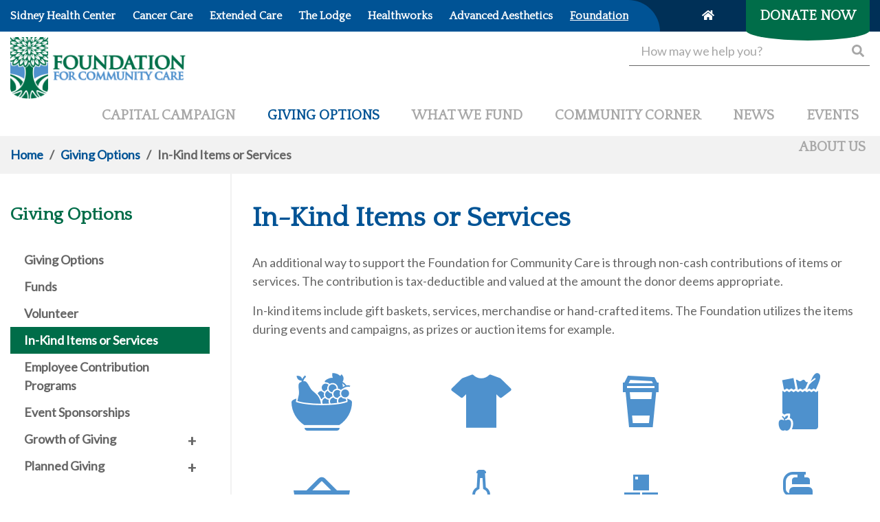

--- FILE ---
content_type: text/html; charset=utf-8
request_url: https://www.foundationforcommunitycare.org/Giving-Options/In-Kind-Items-or-Services
body_size: 7260
content:

<!DOCTYPE html>
<html lang="en">
<head>
 <meta charset="utf-8" />
 <meta name="viewport" content="width=device-width, initial-scale=1, shrink-to-fit=no">
 <meta name="author" content="SHC: Foundation" />
 
 
 <meta name="description" />
 <meta property="og:url" content="https://www.foundationforcommunitycare.org/Giving-Options/In-Kind-Items-or-Services" />
 <meta property="og:type" content="website" />
 <meta property="og:title" content="In-Kind Items or Services" />
 <meta property="og:description" content="The Foundation for Community Care offers those who care about our community a way to keep their charitable dollars close to home for an important cause! We invite you to join our family of supporters. " />
 <meta property="og:image" content="https://dawaplatform.blob.core.windows.net/shc-fcc-resources/Logo.png" />


 <title>In-Kind Items or Services</title>

 <script src="/bundles/modernizr?v=inCVuEFe6J4Q07A0AcRsbJic_UE5MwpRMNGcOtk94TE1"></script>


 <link href="/Content/css?v=znwj1VjIHU8Nks7qbiLIHMKw-bNukouja1PvExjliFs1" rel="stylesheet"/>


 <script src="/bundles/fa?v=phqjsATq2rK0WnCh_eO5qi7WGMIPSc4hP-T2Y9H3Ors1"></script>

 <link rel="stylesheet" href="/Content/fcc.css?v=21669" />
 <script src="/bundles/jquery?v=2u0aRenDpYxArEyILB59ETSCA2cfQkSMlxb6jbMBqf81"></script>

 


 <link rel="apple-touch-icon" sizes="180x180" href="https://dawaplatform.blob.core.windows.net/shc-fcc-resources/apple-touch-icon.png">
 <link rel="icon" type="image/png" sizes="32x32" href="https://dawaplatform.blob.core.windows.net/shc-fcc-resources/favicon-32x32.png">
 <link rel="icon" type="image/png" sizes="16x16" href="https://dawaplatform.blob.core.windows.net/shc-fcc-resources/favicon-16x16.png">
 <link rel="manifest" href="/Content/manifest-fcc.json">
 <link rel="mask-icon" href="https://dawaplatform.blob.core.windows.net/shc-fcc-resources/safari-pinned-tab.svg" color="#5bbad5">
 <link rel="shortcut icon" href="https://dawaplatform.blob.core.windows.net/shc-fcc-resources/favicon.ico">
 <meta name="msapplication-config" content="https://dawaplatform.blob.core.windows.net/shc-fcc-resources/browserconfig.xml">
 <meta name="theme-color" content="#ffffff">

</head>
<body>



 <input type="hidden" id="analytics-tag" value="UA-19532215-49" />
 <script type="text/javascript" src="/Scripts/analytics.js"></script>
 <!-- Google tag (gtag.js) -->
 <script async src="https://www.googletagmanager.com/gtag/js?id=G-CNZ0G70RWD"></script>
 <script>
  window.dataLayer = window.dataLayer || [];
 function gtag() { dataLayer.push(arguments); }
 gtag('js', new Date());

 gtag('config', 'G-CNZ0G70RWD');
 </script>

 

 <header role="banner">

<div class="primary-header d-print-none">
 <div class="offset-navigation-row d-none d-lg-block">
  <div class="container-hybrid">
   <div class="d-none d-md-block">
    <div class="row align-items-center">
     <div class="primary-nav col-lg-3 col-xl-9">
      <div class="d-lg-none d-xl-block">
       <div class="xlsize">
        <div class="nav-item">
         <a class="nav-link" href="https://sidneyhealth.org/" target="_blank">
          <div class="clickarea">
           Sidney Health Center
          </div>
         </a>
        </div>
        <div class="nav-item">
         <a class="nav-link" href="https://sidneyhealth.org/Cancer-Care" target="_blank">
          <div class="clickarea">
           Cancer Care
          </div>
         </a>
        </div>
        <div class="nav-item">
         <a class="nav-link" href="https://sidneyhealth.org/Extended-Care" target="_blank">
          <div class="clickarea">
           Extended Care
          </div>
         </a>
        </div>
        <div class="nav-item">
         <a class="nav-link" href="https://lodgeatlonetree.org/" target="_blank">
          <div class="clickarea">
           The Lodge
          </div>
         </a>
        </div>
        <div class="nav-item">
         <a class="nav-link" href="https://sidneyhealthworks.org/" target="_blank">
          <div class="clickarea">
           Healthworks
          </div>
         </a>
        </div>
        <div class="nav-item">
         <a class="nav-link" href="https://shcadvancedaesthetics.org/" target="_blank">
          <div class="clickarea">
           Advanced Aesthetics
          </div>
         </a>
        </div>
        <div class="nav-item active">
         <a class="nav-link" href="/">
          <div class="clickarea">
           Foundation
          </div>
         </a>
        </div>
       </div>
       <div class="nav-spacer"><div class="circle"></div></div>
      </div>
      <div class="d-lg-block d-xl-none">
       <div class="menu">
        <span>Our Affiliates</span>&nbsp;&nbsp;&nbsp;
        <a class="link-off color-white" data-toggle="toggle" href="#affiliate-menu" role="button" aria-expanded="false" aria-controls="affiliate-menu"><i class="fas fa-bars"></i></a>
       </div>
       <div class="nav-spacer"><div class="circle"></div></div>
       <div id="affiliate-menu" class="affiliate-nav">
        <div class="nav-item">
         <a class="nav-link" href="https://sidneyhealth.org/" target="_blank">
          <div class="clickarea">
           Sidney Health Center
          </div>
         </a>
        </div>
        <div class="nav-item">
         <a class="nav-link" href="https://sidneyhealth.org/Cancer-Care" target="_blank">
          <div class="clickarea">
           Cancer Care
          </div>
         </a>
        </div>
        <div class="nav-item">
         <a class="nav-link" href="https://sidneyhealth.org/Extended-Care" target="_blank">
          <div class="clickarea">
           Extended Care
          </div>
         </a>
        </div>
        <div class="nav-item">
         <a class="nav-link" href="https://lodgeatlonetree.org/" target="_blank">
          <div class="clickarea">
           The Lodge
          </div>
         </a>
        </div>
        <div class="nav-item">
         <a class="nav-link" href="https://sidneyhealthworks.org/" target="_blank">
          <div class="clickarea">
           Healthworks
          </div>
         </a>
        </div>
        <div class="nav-item">
         <a class="nav-link" href="https://shcadvancedaesthetics.org/" target="_blank">
          <div class="clickarea">
           Advanced Aesthetics
          </div>
         </a>
        </div>
        <div class="nav-item active">
         <a class="nav-link" href="/">
          <div class="clickarea">
           Foundation
          </div>
         </a>
        </div>
        <div class="nav-item">
         <a class="link-off color-white" data-toggle="toggle" href="#affiliate-menu" role="button" aria-expanded="false" aria-controls="affiliate-menu">
          <div class="clickarea">
           <i class="fas fa-times"></i>
          </div>
         </a>
        </div>
        <div class="nav-spacer"><div class="circle"></div></div>
        <script>
         $("[data-toggle='toggle']").click(function (event) {
          event.preventDefault();
          var selector = $(this).attr("href");
          $(selector).toggleClass('in');
         });
        </script>
       </div>
      </div>
     </div>
     <div class="offset-nav col-lg-3 offset-lg-6 col-xl-3 offset-xl-0">
      &nbsp;&nbsp;&nbsp;&nbsp;&nbsp;
      <div class="nav-item d-none d-md-inline">
       <a class="nav-link" href="/">
        <div class="clickarea">
         <i class="fas fa-home"></i>
        </div>
       </a>
      </div>
      <div class="nav-item d-none d-md-inline">
       <div class="donate-btn">
        <div class="bottom-curve">&nbsp;</div>
        <a class="nav-link" href="/Giving-Options/Funds">
         <div class="clickarea">
          DONATE NOW
         </div>
        </a>
       </div>
      </div>
     </div>
    </div>
   </div>
  </div>
 </div>

 <div class="navigation-row d-none d-lg-block">
  <div class="container-hybrid">
   <div class="d-none d-md-block">
    <div class="row">
     <div class="col-4">
      <a class="link-off" href="/">
       <picture>
        <source class="img-fluid" srcset="https://dawaplatform.blob.core.windows.net/shc-fcc-resources/Logo@2x.png 2x" />
        <img class="img-fluid" style="max-height: 90px;" src="https://dawaplatform.blob.core.windows.net/shc-fcc-resources/Logo.png" alt="Foundation For Community Care" />
       </picture>
      </a>
     </div>
     <div class="col-8">
      <div class="search text-right">
<form action="/search/" data-ajax="true" data-ajax-mode="replace" data-ajax-update="#search-results-container" id="form0" method="post">        <div class="searchbox">
         <input type="text" name="text" placeholder="How may we help you?" />
         <button type="submit">
          <i class="fas fa-search"></i>
         </button>
        </div>
</form>       <div id="search-results-container"></div>
      </div>
     </div>
     <div class="col-12">
      <div class="primary-nav">
         <div class="nav-item d-none d-md-inline-block">
          <a class="nav-link" href="https://foundationfcc.my.canva.site/capital-campaign/"  target=&#39;_blank&#39; >
           <div class="clickarea">
            Capital Campaign
           </div>
          </a>
         </div>
         <div class="nav-item d-none d-md-inline-block active">
          <a class="nav-link" href="/Giving-Options" >
           <div class="clickarea">
            Giving Options
           </div>
          </a>
         </div>
         <div class="nav-item d-none d-md-inline-block">
          <a class="nav-link" href="/What-We-Fund" >
           <div class="clickarea">
            What We Fund
           </div>
          </a>
         </div>
         <div class="nav-item d-none d-md-inline-block">
          <a class="nav-link" href="https://mailchi.mp/foundationforcommunitycare/update"  target=&#39;_blank&#39; >
           <div class="clickarea">
            Community Corner
           </div>
          </a>
         </div>
         <div class="nav-item d-none d-md-inline-block">
          <a class="nav-link" href="/News" >
           <div class="clickarea">
            News
           </div>
          </a>
         </div>
         <div class="nav-item d-none d-md-inline-block">
          <a class="nav-link" href="/Events" >
           <div class="clickarea">
            Events
           </div>
          </a>
         </div>
         <div class="nav-item d-none d-md-inline-block">
          <a class="nav-link" href="/About-Us" >
           <div class="clickarea">
            About us
           </div>
          </a>
         </div>
      </div>
     </div>
    </div>
   </div>
  </div>
 </div>

 <div class="mobile-navigation-row d-block d-lg-none">
  <div class="row no-gutters">
   <div class="col-6">
    <div class="logo">
     <a class="link-off" href="/">
      <picture>
       <source class="img-fluid" srcset="https://dawaplatform.blob.core.windows.net/shc-fcc-resources/Logo@2x.png 2x" />
       <img class="img-fluid" src="https://dawaplatform.blob.core.windows.net/shc-fcc-resources/Logo.png" alt="Foundation For Community Care" />
      </picture>
     </a>
    </div>
   </div>
   <div class="col-6">
    <div class="icons text-right">
     <a class="link-off" href="/Giving-Options/Funds"><i class="fas fa-hand-holding-usd"></i></a>
     &nbsp;&nbsp;&nbsp;&nbsp;&nbsp;&nbsp;
     <a class="link-off" data-toggle="collapse" href="#mobile-menu" role="button" aria-expanded="false" aria-controls="mobile-menu"><i class="fas fa-bars"></i></a>
    </div>
   </div>
  </div>

  <div id="mobile-menu" class="menu collapse">
   <div class="mobile-nav">
    <div class="search text-right">
<form action="/search/" data-ajax="true" data-ajax-mode="replace" data-ajax-update="#search2-results-container" id="form1" method="post">      <div class="searchbox">
       <input type="text" name="text" placeholder="How may we help you?" />
       <button type="submit">
        <i class="fas fa-search"></i>
       </button>
      </div>
</form>     <div id="search2-results-container"></div>
    </div>

    <div class="nav-item mobile-primary">
     <a class="nav-link" href="/">
      <div class="clickarea">
       Home
      </div>
     </a>
    </div>

      <div class="nav-item mobile-primary">
       <a class="nav-link" href="https://foundationfcc.my.canva.site/capital-campaign/"  target=&#39;_blank&#39; >
        <div class="clickarea">
         Capital Campaign
        </div>
       </a>
      </div>
      <div class="nav-item mobile-primary active">
       <a class="nav-link" href="/Giving-Options" >
        <div class="clickarea">
         Giving Options
        </div>
       </a>
      </div>
      <div class="nav-item mobile-primary">
       <a class="nav-link" href="/What-We-Fund" >
        <div class="clickarea">
         What We Fund
        </div>
       </a>
      </div>
      <div class="nav-item mobile-primary">
       <a class="nav-link" href="https://mailchi.mp/foundationforcommunitycare/update"  target=&#39;_blank&#39; >
        <div class="clickarea">
         Community Corner
        </div>
       </a>
      </div>
      <div class="nav-item mobile-primary">
       <a class="nav-link" href="/News" >
        <div class="clickarea">
         News
        </div>
       </a>
      </div>
      <div class="nav-item mobile-primary">
       <a class="nav-link" href="/Events" >
        <div class="clickarea">
         Events
        </div>
       </a>
      </div>
      <div class="nav-item mobile-primary">
       <a class="nav-link" href="/About-Us" >
        <div class="clickarea">
         About us
        </div>
       </a>
      </div>
     <div class="nav-item mobile-donate">
      <a class="nav-link" href="/Giving-Options/Funds">
       <div class="clickarea">
        Donate Now
       </div>
      </a>
     </div>
     <div class="nav-item mobile-offset">
      <a class="nav-link" href="https://sidneyhealth.org/">
       <div class="clickarea">
        Sidney Health Center
       </div>
      </a>
     </div>
     <div class="nav-item mobile-offset">
      <a class="nav-link" href="https://sidneyhealth.org/Cancer-Care">
       <div class="clickarea">
        Cancer Care
       </div>
      </a>
     </div>
     <div class="nav-item mobile-offset">
      <a class="nav-link" href="https://sidneyhealth.org/Extended-Care">
       <div class="clickarea">
        Extended Care
       </div>
      </a>
     </div>
     <div class="nav-item mobile-offset">
      <a class="nav-link" href="https://lodgeatlonetree.org/">
       <div class="clickarea">
        The Lodge
       </div>
      </a>
     </div>
     <div class="nav-item mobile-offset">
      <a class="nav-link" href="https://sidneyhealthworks.org/">
       <div class="clickarea">
        Healthworks
       </div>
      </a>
     </div>
     <div class="nav-item mobile-offset">
      <a class="nav-link" href="https://shcadvancedaesthetics.org/">
       <div class="clickarea">
        Advanced Aesthetics
       </div>
      </a>
     </div>
     <div class="nav-item mobile-offset">
      <a class="nav-link" href="/">
       <div class="clickarea">
        Foundation
       </div>
      </a>
     </div>
   </div>
   <br />
  </div>
 </div>
</div>
 </header>

 <main role="main">
  

<div class="interior-container">
 <div class="breadcrumb-row d-print-none">
  <div class="container-hybrid">
   <div class="row align-items-center">
    <div class="col-12">
     
 <a class="link" href="/">Home</a>
 &nbsp;&nbsp;/&nbsp;&nbsp;
 <a class="link" href="/Giving-Options">Giving Options</a>
 &nbsp;&nbsp;/&nbsp;&nbsp;
 <span class="current">In-Kind Items or Services</span>

    </div>
   </div>
  </div>
 </div>

 <div class="page-content">
  <div class="content-row">
   <div class="container-hybrid">
    <div class="row">
     <div class="col-12 col-md-3 d-print-none">
      <div class="snav">
       
<div class="title d-none d-md-block">
 Giving Options
</div>
<div class="mobile-title d-block d-md-none">
 <a class="link-off" data-toggle="collapse" href="#mobile-snav" role="button" aria-expanded="false" aria-controls="mobile-snav">
  <div style="width: 100%;">
   Giving Options <span class="badge float-right"><i class="fas fa-bars"></i></span>
  </div>
 </a>
</div>
<br class="d-none d-md-block" />
<div id="mobile-snav" class="menu-items d-md-block collapse">
   <div class="nav-item cat-item">
    <a href="/Giving-Options/Giving-Options" >
     <div class="clickarea">
      Giving Options
     </div>
    </a>
   </div>
   <div class="nav-item cat-item">
    <a href="/Giving-Options/Funds" >
     <div class="clickarea">
      Funds
     </div>
    </a>
   </div>
   <div class="nav-item cat-item">
    <a href="/Giving-Options/Volunteer" >
     <div class="clickarea">
      Volunteer
     </div>
    </a>
   </div>
   <div class="nav-item cat-item active">
    <a href="/Giving-Options/In-Kind-Items-or-Services" >
     <div class="clickarea">
      In-Kind Items or Services
     </div>
    </a>
   </div>
   <div class="nav-item cat-item">
    <a href="/Giving-Options/Employee-Contribution-Programs" >
     <div class="clickarea">
      Employee Contribution Programs
     </div>
    </a>
   </div>
   <div class="nav-item cat-item">
    <a href="/Giving-Options/Event-Sponsorships" >
     <div class="clickarea">
      Event Sponsorships
     </div>
    </a>
   </div>
   <div class="nav-item cat-item has-subs">
    <a href="/Giving-Options/Growth-of-Giving" >
     <div class="clickarea">
      Growth of Giving
     </div>
    </a>
   </div>
       <div class="nav-item2 cat-item">
        <a href="/Giving-Options/Growth-of-Giving/Endowment-Fund" >
         <div class="clickarea">
          Endowment Fund
         </div>
        </a>
       </div>
       <div class="nav-item2 cat-item">
        <a href="/Giving-Options/Growth-of-Giving/Montana-Endowment-Tax-Credit" >
         <div class="clickarea">
          Montana Endowment Tax Credit
         </div>
        </a>
       </div>
       <div class="nav-item2 cat-item">
        <a href="/Giving-Options/Growth-of-Giving/Donor-Wall-of-Recognition" >
         <div class="clickarea">
          Donor Wall of Recognition
         </div>
        </a>
       </div>
       <div class="nav-item2 cat-item">
        <a href="/Giving-Options/Growth-of-Giving/Sustainer-Society" >
         <div class="clickarea">
          Sustainer Society
         </div>
        </a>
       </div>
       <div class="nav-item2 cat-item">
        <a href="/Giving-Options/Growth-of-Giving/Legacy-Society" >
         <div class="clickarea">
          Legacy Society
         </div>
        </a>
       </div>
   <div class="nav-item cat-item has-subs">
    <a href="/Giving-Options/Planned-Giving" >
     <div class="clickarea">
      Planned Giving
     </div>
    </a>
   </div>
       <div class="nav-item2 cat-item">
        <a href="/Giving-Options/Planned-Giving/Charitable-Gift-Annuity" >
         <div class="clickarea">
          Charitable Gift Annuity
         </div>
        </a>
       </div>
       <div class="nav-item2 cat-item">
        <a href="/Giving-Options/Planned-Giving/Bequest" >
         <div class="clickarea">
          Bequest
         </div>
        </a>
       </div>
       <div class="nav-item2 cat-item">
        <a href="/Giving-Options/Planned-Giving/Life-Insurance-Retirement-Assets" >
         <div class="clickarea">
          Life Insurance &amp; Retirement Assets
         </div>
        </a>
       </div>
       <div class="nav-item2 cat-item">
        <a href="/Giving-Options/Planned-Giving/Real-Estate-Life-Estate" >
         <div class="clickarea">
          Real Estate / Life Estate
         </div>
        </a>
       </div>
       <div class="nav-item2 cat-item">
        <a href="/Giving-Options/Planned-Giving/Stock-Appreciated-Assets" >
         <div class="clickarea">
          Stock &amp; Appreciated Assets
         </div>
        </a>
       </div>
       <div class="nav-item2 cat-item">
        <a href="/Giving-Options/Planned-Giving/IRA-Charitable-Rollover" >
         <div class="clickarea">
          IRA Charitable Rollover
         </div>
        </a>
       </div>
       <div class="nav-item2 cat-item">
        <a href="/Giving-Options/Planned-Giving/Other-Options" >
         <div class="clickarea">
          Other Options
         </div>
        </a>
       </div>
</div>
      </div>
     </div>
     <div class="col-12 col-md-9">
      <div class="content">
       


<div class="content-container">
 <h1 class="page-title">In-Kind Items or Services</h1>
 <div class="Description">
<p>An additional way to support the Foundation for Community Care is through non-cash contributions of items or services. The contribution is tax-deductible and valued at the amount the donor deems appropriate.</p><p>In-kind items include gift baskets, services, merchandise or hand-crafted items. The Foundation utilizes the items during events and campaigns, as prizes or auction items for example.</p><br /><div class="row"><div class="col-6 col-md-4 col-lg-3 text-center mb-5"><img src="https://dawaplatform.blob.core.windows.net/foundationforcommunitycare-image/Content%2FGiving-Options%2FIn-Kind1.png" alt="" /></div><div class="col-6 col-md-4 col-lg-3 text-center mb-5"><img src="https://dawaplatform.blob.core.windows.net/foundationforcommunitycare-image/Content%2FGiving-Options%2FIn-Kind2.png" alt="" /></div><div class="col-6 col-md-4 col-lg-3 text-center mb-5"><img src="https://dawaplatform.blob.core.windows.net/foundationforcommunitycare-image/Content%2FGiving-Options%2FIn-Kind3.png" alt="" /></div><div class="col-6 col-md-4 col-lg-3 text-center mb-5"><img src="https://dawaplatform.blob.core.windows.net/foundationforcommunitycare-image/Content%2FGiving-Options%2FIn-Kind4.png" alt="" /></div><div class="col-6 col-md-4 col-lg-3 text-center mb-5"><img src="https://dawaplatform.blob.core.windows.net/foundationforcommunitycare-image/Content%2FGiving-Options%2FIn-Kind5.png" alt="" /></div><div class="col-6 col-md-4 col-lg-3 text-center mb-5"><img src="https://dawaplatform.blob.core.windows.net/foundationforcommunitycare-image/Content%2FGiving-Options%2FIn-Kind6.png" alt="" /></div><div class="col-6 col-md-4 col-lg-3 text-center mb-5"><img src="https://dawaplatform.blob.core.windows.net/foundationforcommunitycare-image/Content%2FGiving-Options%2FIn-Kind7.png" alt="" /></div><div class="col-6 col-md-4 col-lg-3 text-center mb-5"><img src="https://dawaplatform.blob.core.windows.net/foundationforcommunitycare-image/Content%2FGiving-Options%2FIn-Kind8.png" alt="" /></div></div> </div>
 <script>
  $(document).ready(function () {
   var isQnA = false;
   var h3Id = 0;
   $("h2:contains('Question')").parent().children().each(function () {
    switch ($(this).prop("tagName")) {
     case "H2":
      isQnA = $(this).html().includes("Answer");
      break;

     case "H3":
      if (isQnA) {
       h3Id = h3Id + 1;
       $(this).attr("data-toggleId", h3Id)
       $(this).addClass("question");
      }
      break;

     case "P":
     case "UL":
      if (isQnA && h3Id > 0) {
       var anchors = $(this).children("a:contains('Blog')")
       if (anchors.length == 0) {
        $(this).attr("data-section", h3Id);
        $(this).addClass("collapse answer");
       }
      }
      break;
    }
   });

   $("h3.question").on("click", function (e) {
    var id = $(this).attr("data-toggleId");
    $("[data-section=" + id + "]").collapse('toggle');
   });

   $(".tabView .nav-link").on("click", function (e) {
    e.preventDefault();

    $(".tabView .nav-link").removeClass('active');
    $(this).addClass('active');

    var id = $(this).attr("href");
    console.log(id);
    $(".tabContent .collapse").removeClass('show');
    $(".tabContent " + id).addClass('show');
   });
  });
 </script>
</div>




      </div>
     </div>
    </div>
   </div>
  </div>
 </div>
</div>


 </main>

 <footer role="contentinfo">


<div class="footer-content d-print-none">
 <div class="footer-row">
  <div class="container-hybrid">
   <div class="row">
    <div class="col-12 col-md-6 col-lg-4">
     <a class="link-off" href="/">
      <picture>
       <source class="img-fluid" srcset="https://dawaplatform.blob.core.windows.net/shc-fcc-resources/LogoWh@2x.png 2x" />
       <img class="img-fluid" src="https://dawaplatform.blob.core.windows.net/shc-fcc-resources/LogoWh.png" alt="Foundation for Community Care" />
      </picture>
     </a>
     <br /><br />
     221 2nd Street Northwest<br />
     Sidney, MT 59270<br />

<div class="d-inline d-sm-none">
<a class="phone" style="white-space: nowrap;" href="tel:4064882273">406.488.2273</a></div>
<div class="d-none d-sm-inline" x-ms-format-detection="none">
<span class="phone" style="white-space: nowrap;">406.488.2273</span></div>
     <br />
     <br /><br />
     <a class="socialicons link-off" href="https://www.facebook.com/foundation4communitycare" target="_blank">
      <i class="fab fa-facebook-f"></i>
     </a>
     
     &nbsp;&nbsp;&nbsp;&nbsp;&nbsp;
     <a class="socialicons link-off" href="https://www.youtube.com/channel/UCM2ApMkr8PJoEYuqeeLjVbQ" target="_blank">
      <i class="fab fa-youtube"></i>
     </a>
     &nbsp;&nbsp;&nbsp;&nbsp;&nbsp;
     <a class="socialicons link-off" href="https://www.instagram.com/foundationforcommunitycare/" target="_blank">
      <i class="fab fa-instagram"></i>
     </a>
     
    </div>
    <div class="col-12 col-md-6 col-lg-8">
     <div class="footer-nav">
      <div class="row justify-content-between">
       <div class="col-12 col-md-auto">
        <span>MENU</span>
        <br />
        <div class="nav-item">
         <a class="link-inverted" href="/Giving-Options">Giving Options</a><br />
        </div>
        <div class="nav-item">
         <a class="link-inverted" href="/What-We-Fund">What We Fund</a><br />
        </div>
        <div class="nav-item">
         <a class="link-inverted" href="/News">News</a><br />
        </div>
        <div class="nav-item">
         <a class="link-inverted" href="/Events">Events</a><br />
        </div>
        <div class="nav-item">
         <a class="link-inverted" href="/About-Us">About Us</a><br />
        </div>
       </div>
       <div class="col-12 col-md-auto">
        <span>AFFILIATES</span>
        <br />
        <div class="nav-item">
         <a class="link-inverted" href="https://sidneyhealth.org/" target="_blank">Sidney Health Center</a><br />
        </div>
        <div class="nav-item">
         <a class="link-inverted" href="https://sidneyhealth.org/Cancer-Care" target="_blank">Cancer Care</a><br />
        </div>
        <div class="nav-item">
         <a class="link-inverted" href="https://sidneyhealth.org/Extended-Care" target="_blank">Extended Care</a><br />
        </div>
        <div class="nav-item">
         <a class="link-inverted" href="https://lodgeatlonetree.org/" target="_blank">The Lodge</a><br />
        </div>
        <div class="nav-item">
         <a class="link-inverted" href="https://sidneyhealthworks.org/" target="_blank">Healthworks</a><br />
        </div>
        <div class="nav-item">
         <a class="link-inverted" href="/">Foundation for Community Care</a><br />
        </div>
       </div>
       <div class="col-12 col-md-auto">
        <span>QUICK LINKS</span>
        <br />
        <div class="nav-item">
         <a class="link-inverted" href="/Giving-Options/Funds">Online Giving</a><br />
        </div>
        <div class="nav-item">
         <a class="link-inverted" href="/Grants">Grants</a><br />
        </div>
        <div class="nav-item">
         <a class="link-inverted" href="/Grants/Annual-Scholarship-Opportunities">Scholarships</a><br />
        </div>
       </div>
      </div>
     </div>
    </div>
   </div>
  </div>
 </div>
 <div class="underfooter-row">
  <div class="container-hybrid">
   <div class="footer-links">
    <div class="navitem">
     <a href="/SiteMapPage">Site Map</a>
    </div>
    <div class="navitem">
     <a href="/Privacy">Privacy Practices</a>
    </div>
    <div class="navitem">
     <a href="/About-Us/990-Financial-Information-Statements/">990 Financial information Statements</a>
    </div>
   </div>
   <br />
   &copy; 2026 Foundation for Community Care.  All rights reserved.
   <span class="d-none d-sm-inline">&nbsp;&nbsp;|&nbsp;&nbsp;</span>
   <br class="d-block d-sm-none" /><br class="d-block d-sm-none" />
   site by <a href="http://www.dawasg.com/" target="_blank">DAWA</a>
  </div>
 </div>
</div>
 </footer>

 <script src="/bundles/jqueryval?v=x63JhYAtPoWfuvvzOG4ie0IbeC8KtI5Q_Ln6iJWChUE1"></script>

 <script src="/bundles/jqueryunobtrusive?v=z-mw_iAgwXaI_lkqPwSokOi_XZZLuC-62QwghACK4eU1"></script>

 <script src="/bundles/jqueryvalunobtrusive?v=x63JhYAtPoWfuvvzOG4ie0IbeC8KtI5Q_Ln6iJWChUE1"></script>

 <script src="/bundles/bootstrap?v=6YPmPLFwEwnzS2P43_BGgjN6s5D-4lhvozrirDOhJS41"></script>

 <script src="/bundles/site?v=DPIDoijm9nXPEwJAvWLP65fl2KIh5vp4R2kVHTYRtA81"></script>

 
</body>
</html>

--- FILE ---
content_type: text/css
request_url: https://www.foundationforcommunitycare.org/Content/fcc.css?v=21669
body_size: 9246
content:
@import url("https://fonts.googleapis.com/css?family=Lato|Quattrocento");
.color-blue {
  color: #005395; }

.color-darkblue {
  color: #003057; }

.color-bluegray {
  color: #668ec7; }

.color-teal {
  color: #00b1b0; }

.color-lightgrey {
  color: #a7a7a7; }

.color-green {
  color: #bbdb89; }

.color-darkgreen {
  color: #006d49; }

.color-darkgrey {
  color: #666666; }

.color-white {
  color: #ffffff; }

body {
  font-family: "Lato", sans-serif;
  color: #666666;
  font-size: 18px; }

h1 {
  color: #005395;
  font-family: "Quattrocento", sans-serif;
  font-size: 40px;
  font-weight: bold; }

h2 {
  color: #670c7a;
  font-family: "Quattrocento", sans-serif;
  font-size: 32px;
  font-weight: 600; }

h3 {
  color: #666666;
  font-family: "Quattrocento", sans-serif;
  font-size: 24px;
  font-weight: 600; }

a,
a:active,
a:focus,
a:hover,
a:visited {
  color: #006d49;
  text-decoration: underline; }

a:hover {
  text-decoration: none; }

a.color-white,
a.color-white:active,
a.color-white:focus,
a.color-white:hover,
a.color-white:visited {
  color: #ffffff; }

.container-hybrid {
  width: 100%;
  padding-right: 15px;
  padding-left: 15px;
  margin-right: auto;
  margin-left: auto; }
  .container-hybrid.nogutters {
    padding-right: 0;
    padding-left: 0; }

@media (min-width: 1800px) {
  .container-hybrid {
    max-width: 1740px; } }

header .offset-navigation-row {
  background-color: #003057;
  background-image: linear-gradient(to right, #005395 0, #005395, 24%, #003057 25%, #003057 100%);
  color: white;
  height: 46px; }
  header .offset-navigation-row .primary-nav {
    background-color: #005395;
    height: 46px;
    position: relative; }
    header .offset-navigation-row .primary-nav .xlsize {
      display: flex;
      justify-content: space-between;
      padding-right: 31px; }
    header .offset-navigation-row .primary-nav .menu {
      padding-top: 8px;
      padding-bottom: 8px; }
    header .offset-navigation-row .primary-nav .affiliate-nav {
      background-color: #005395;
      height: 46px;
      position: absolute;
      top: 0;
      left: 15px;
      width: 0;
      display: flex;
      justify-content: space-between;
      overflow: hidden;
      padding-right: 0;
      opacity: 0;
      z-index: 99;
      -webkit-transition: width .5s ease, opacity .5s ease;
      -moz-transition: width .5s ease, opacity .5s ease;
      -o-transition: width .5s ease, opacity .5s ease;
      transition: width .5s ease, opacity .5s ease; }
      header .offset-navigation-row .primary-nav .affiliate-nav.in {
        width: 1000px;
        padding-right: 46px;
        opacity: 1.0; }
    header .offset-navigation-row .primary-nav .nav-spacer {
      background-color: #003057;
      width: 46px;
      height: 46px;
      overflow: hidden;
      position: absolute;
      top: 0;
      right: 0; }
      header .offset-navigation-row .primary-nav .nav-spacer .circle {
        width: 92px;
        height: 92px;
        background-color: #005395;
        border-radius: 50%;
        position: absolute;
        top: 0;
        left: -46px; }
  header .offset-navigation-row .offset-nav {
    background-color: #003057;
    display: flex;
    justify-content: space-between;
    padding-left: 0; }
  header .offset-navigation-row .nav-item {
    height: 46px;
    font-size: 16px;
    font-weight: bold;
    font-family: "Quattrocento", sans-serif;
    display: inline-block; }
    header .offset-navigation-row .nav-item a.nav-link,
    header .offset-navigation-row .nav-item.active a.nav-link,
    header .offset-navigation-row .nav-item a.nav-link:active,
    header .offset-navigation-row .nav-item a.nav-link:focus,
    header .offset-navigation-row .nav-item a.nav-link:hover,
    header .offset-navigation-row .nav-item a.nav-link:visited {
      color: #ffffff;
      text-decoration: none;
      padding: 0;
      display: inline-block; }
    header .offset-navigation-row .nav-item.active a.nav-link .clickarea,
    header .offset-navigation-row .nav-item a.nav-link:hover .clickarea {
      text-decoration: underline; }
    header .offset-navigation-row .nav-item .clickarea {
      height: 46px;
      line-height: 46px;
      display: inline-block; }

header .navigation-row {
  background-color: #ffffff;
  padding-top: 8px;
  padding-bottom: 8px; }
  header .navigation-row .primary-nav {
    height: 46px;
    text-align: right; }
    header .navigation-row .primary-nav .dropdown-toggle::after {
      display: none; }
    header .navigation-row .primary-nav .dropdown-item {
      color: #005395;
      font-family: "Lato", sans-serif;
      font-size: 18px;
      font-weight: bold;
      text-align: right;
      text-transform: none; }
      header .navigation-row .primary-nav .dropdown-item:active, header .navigation-row .primary-nav .dropdown-item:focus, header .navigation-row .primary-nav .dropdown-item:hover {
        color: #666666;
        background-color: unset !important; }
  header .navigation-row .nav-item {
    height: 46px;
    font-size: 18px;
    font-weight: bold;
    font-family: "Quattrocento", sans-serif;
    text-transform: uppercase;
    margin-left: 1rem !important; }
    header .navigation-row .nav-item:first-child {
      margin-left: 0.3rem !important; }
      header .navigation-row .nav-item:first-child a.nav-link {
        padding-left: 0.1rem !important; }
    header .navigation-row .nav-item:last-child {
      margin-right: 0.3rem !important; }
      header .navigation-row .nav-item:last-child a.nav-link {
        padding-right: 0.1rem !important; }
    @media (min-width: 1100px) {
      header .navigation-row .nav-item {
        font-size: 20px;
        margin-left: 0.75rem !important; } }
    @media (min-width: 1290px) {
      header .navigation-row .nav-item {
        margin-left: 3rem !important; } }
    header .navigation-row .nav-item a.nav-link,
    header .navigation-row .nav-item a.nav-link:active,
    header .navigation-row .nav-item a.nav-link:focus,
    header .navigation-row .nav-item a.nav-link:hover,
    header .navigation-row .nav-item a.nav-link:visited {
      color: #a7a7a7;
      text-decoration: none;
      padding: 0.5rem 1rem; }
    header .navigation-row .nav-item.active a.nav-link,
    header .navigation-row .nav-item a.nav-link:hover {
      color: #005395; }
    header .navigation-row .nav-item .clickarea {
      display: inline-block;
      vertical-align: middle; }
  header .navigation-row .mobile-nav {
    padding: 0;
    margin: 0;
    margin-bottom: 20px; }
    header .navigation-row .mobile-nav li {
      font-size: 24px;
      font-weight: bold;
      list-style: none;
      display: flex;
      -webkit-flex-direction: column;
      -ms-flex-direction: column;
      flex-direction: column;
      padding: 12px;
      margin-bottom: 6px;
      border: 1px solid #ffffff;
      border-radius: 5px; }
      header .navigation-row .mobile-nav li a,
      header .navigation-row .mobile-nav li a:active,
      header .navigation-row .mobile-nav li a:focus,
      header .navigation-row .mobile-nav li a:hover,
      header .navigation-row .mobile-nav li a:visited {
        color: #ffffff;
        text-decoration: none;
        padding-left: 20px;
        padding-right: 20px;
        padding-bottom: 10px; }
      header .navigation-row .mobile-nav li:hover {
        color: #006d49; }
        header .navigation-row .mobile-nav li:hover a {
          color: #006d49; }
      header .navigation-row .mobile-nav li .clickarea {
        display: inline-block; }
    header .navigation-row .mobile-nav li.active {
      color: #006d49; }
      header .navigation-row .mobile-nav li.active a,
      header .navigation-row .mobile-nav li.active a:active,
      header .navigation-row .mobile-nav li.active a:focus,
      header .navigation-row .mobile-nav li.active a:hover,
      header .navigation-row .mobile-nav li.active a:visited {
        color: #006d49; }
  header .navigation-row .search {
    position: relative; }
    header .navigation-row .search .searchbox {
      display: inline-block;
      width: 350px;
      padding: 6px 2px;
      border: none;
      border-bottom: 1px solid #666666;
      margin-bottom: 20px; }
      header .navigation-row .search .searchbox input {
        border: none;
        width: 300px;
        color: #666666; }
        header .navigation-row .search .searchbox input:-ms-input-placeholder {
          color: #a7a7a7; }
        header .navigation-row .search .searchbox input::-ms-input-placeholder {
          color: #a7a7a7; }
        header .navigation-row .search .searchbox input::-webkit-input-placeholder {
          color: #a7a7a7; }
        header .navigation-row .search .searchbox input::placeholder {
          color: #a7a7a7;
          opacity: 1; }
      header .navigation-row .search .searchbox button {
        border: none;
        background-color: transparent;
        color: #a7a7a7; }
    header .navigation-row .search .search-results {
      border: 1px solid #003057;
      background-color: #f2f2f2;
      padding: 20px 40px;
      text-align: left;
      position: absolute;
      top: 40px;
      left: 0;
      width: 100%;
      z-index: 500; }
      header .navigation-row .search .search-results .title {
        color: #003057;
        font-size: 32px;
        font-weight: bold;
        font-family: "Quattrocento", sans-serif;
        text-align: center; }
      header .navigation-row .search .search-results .result-item .title {
        color: #666666;
        font-size: 20px;
        font-weight: bold;
        font-family: "Quattrocento", sans-serif; }
      header .navigation-row .search .search-results .result-item .description {
        color: #bbdb89; }

header .mobile-navigation-row .logo {
  margin: 6px 0 6px 12px; }

header .mobile-navigation-row .icons {
  margin: 6px 12px 6px 0; }
  header .mobile-navigation-row .icons a,
  header .mobile-navigation-row .icons a:active,
  header .mobile-navigation-row .icons a:focus,
  header .mobile-navigation-row .icons a:hover,
  header .mobile-navigation-row .icons a:visited {
    font-size: 48px;
    color: #a7a7a7; }

header .mobile-navigation-row .menu {
  position: relative;
  width: 100%;
  z-index: 500; }
  header .mobile-navigation-row .menu .mobile-nav {
    position: absolute;
    top: 0;
    left: 0;
    width: 100%;
    background-color: white;
    border-bottom: 1px solid #003057; }

header .mobile-navigation-row .nav-item a,
header .mobile-navigation-row .nav-item a:active,
header .mobile-navigation-row .nav-item a:focus,
header .mobile-navigation-row .nav-item a:hover,
header .mobile-navigation-row .nav-item a:visited {
  text-decoration: none; }

header .mobile-navigation-row .nav-item.mobile-primary {
  font-size: 24px;
  background-color: white; }
  header .mobile-navigation-row .nav-item.mobile-primary a,
  header .mobile-navigation-row .nav-item.mobile-primary a:active,
  header .mobile-navigation-row .nav-item.mobile-primary a:focus,
  header .mobile-navigation-row .nav-item.mobile-primary a:hover,
  header .mobile-navigation-row .nav-item.mobile-primary a:visited {
    color: #a7a7a7; }

header .mobile-navigation-row .nav-item.mobile-donate {
  font-size: 24px;
  background-color: #0072bc; }
  header .mobile-navigation-row .nav-item.mobile-donate a,
  header .mobile-navigation-row .nav-item.mobile-donate a:active,
  header .mobile-navigation-row .nav-item.mobile-donate a:focus,
  header .mobile-navigation-row .nav-item.mobile-donate a:hover,
  header .mobile-navigation-row .nav-item.mobile-donate a:visited {
    color: white; }

header .mobile-navigation-row .nav-item.mobile-offset {
  font-size: 24px;
  background-color: #003057; }
  header .mobile-navigation-row .nav-item.mobile-offset a,
  header .mobile-navigation-row .nav-item.mobile-offset a:active,
  header .mobile-navigation-row .nav-item.mobile-offset a:focus,
  header .mobile-navigation-row .nav-item.mobile-offset a:hover,
  header .mobile-navigation-row .nav-item.mobile-offset a:visited {
    color: #ffffff; }

header .mobile-navigation-row .nav-item.mobile-more {
  font-size: 24px;
  background-color: white; }
  header .mobile-navigation-row .nav-item.mobile-more a,
  header .mobile-navigation-row .nav-item.mobile-more a:active,
  header .mobile-navigation-row .nav-item.mobile-more a:focus,
  header .mobile-navigation-row .nav-item.mobile-more a:hover,
  header .mobile-navigation-row .nav-item.mobile-more a:visited {
    color: #003057; }

header .mobile-navigation-row .search {
  position: relative; }
  header .mobile-navigation-row .search .searchbox {
    display: inline-block;
    width: 350px;
    padding: 6px 2px;
    border: none;
    border-bottom: 1px solid #666666;
    margin-bottom: 20px; }
    header .mobile-navigation-row .search .searchbox input {
      border: none;
      width: 300px;
      color: #666666; }
      header .mobile-navigation-row .search .searchbox input:-ms-input-placeholder {
        color: #a7a7a7; }
      header .mobile-navigation-row .search .searchbox input::-ms-input-placeholder {
        color: #a7a7a7; }
      header .mobile-navigation-row .search .searchbox input::-webkit-input-placeholder {
        color: #a7a7a7; }
      header .mobile-navigation-row .search .searchbox input::placeholder {
        color: #a7a7a7;
        opacity: 1; }
    header .mobile-navigation-row .search .searchbox button {
      border: none;
      background-color: transparent;
      color: #a7a7a7; }
  header .mobile-navigation-row .search .search-results {
    border: 1px solid #003057;
    background-color: #f2f2f2;
    padding: 20px 40px;
    text-align: left;
    position: absolute;
    top: 40px;
    left: 0;
    width: 100%;
    z-index: 500; }
    header .mobile-navigation-row .search .search-results .title {
      color: #003057;
      font-size: 32px;
      font-weight: bold;
      font-family: "Quattrocento", sans-serif;
      text-align: center; }
    header .mobile-navigation-row .search .search-results .result-item .title {
      color: #666666;
      font-size: 20px;
      font-weight: bold;
      font-family: "Quattrocento", sans-serif; }
    header .mobile-navigation-row .search .search-results .result-item .description {
      color: #bbdb89; }

.home-container .feature-row {
  background-color: #005395;
  height: 530px;
  width: 100%;
  position: relative;
  z-index: 2;
  opacity: 1;
  top: 0;
  left: 0;
  margin: 0;
  padding: 0;
  overflow: hidden; }
  @media (min-width: 767px) {
    .home-container .feature-row {
      height: 530px; } }
  .home-container .feature-row .hmpg-video {
    background-image: none;
    position: absolute;
    top: 0;
    left: 0;
    bottom: 0;
    right: 0;
    background-repeat: no-repeat;
    background-position: center;
    background-size: 100% 100%;
    pointer-events: none;
    -moz-user-select: none;
    -ms-user-select: none;
    -webkit-user-select: none;
    user-select: none; }
  .home-container .feature-row .fallback-img {
    -moz-transform: translateX(-50%) translateY(-50%);
    -ms-transform: translateX(-50%) translateY(-50%);
    -o-transform: translateX(-50%) translateY(-50%);
    -webkit-transform: translateX(-50%) translateY(-50%);
    transform: translateX(-50%) translateY(-50%);
    min-width: 100%;
    min-height: 100%;
    position: absolute;
    top: 50%;
    left: 50%;
    max-width: none;
    background-size: cover;
    background-repeat: no-repeat;
    background-position: center;
    z-index: -100; }
  .home-container .feature-row .feature-img {
    width: 100%; }
  .home-container .feature-row .video-overlay {
    position: absolute;
    top: 0;
    right: 0;
    bottom: 0;
    left: 0;
    background-color: #000;
    opacity: .18; }
  .home-container .feature-row video {
    opacity: 1;
    display: block;
    position: absolute;
    top: 50%;
    left: 50%;
    width: auto;
    height: auto;
    min-width: 100%;
    min-height: 100%;
    z-index: -99;
    -moz-transition: opacity 1.25s ease;
    -ms-transition: opacity 1.25s ease;
    -o-transition: opacity 1.25s ease;
    -webkit-transition: -webkit-opacity 1.25s ease;
    transition: opacity 1.25s ease;
    -moz-transform: translateX(-50%) translateY(-50%);
    -ms-transform: translateX(-50%) translateY(-50%);
    -o-transform: translateX(-50%) translateY(-50%);
    -webkit-transform: translateX(-50%) translateY(-50%);
    transform: translateX(-50%) translateY(-50%);
    background-color: transparent;
    -webkit-user-select: none;
    -moz-user-select: none;
    -ms-user-select: none;
    user-select: none; }
  .home-container .feature-row div.source {
    display: none; }
  .home-container .feature-row .overlay-text {
    color: #ffffff;
    font-family: "Quattrocento", sans-serif;
    height: 100%;
    font-size: 48px;
    text-shadow: rgba(0, 0, 0, 0.7) 1px 1px 0;
    text-align: center;
    margin: 0 4%;
    line-height: 1.1; }
  @media (min-width: 769) {
    .home-container .feature-row .overlay-text {
      margin: 0 30%;
      font-size: 64px; } }

@media (min-width: 576px) {
  .home-container .feature-row {
    height: 330px; } }

@media (min-width: 768px) {
  .home-container .feature-row {
    height: 430px; } }

@media (min-width: 992px) {
  .home-container .feature-row {
    height: 530px; } }

@media (min-width: 1200px) {
  .home-container .feature-row {
    height: 530px; } }

.home-container .quicklinks-row {
  background-color: #ffffff;
  color: #666666;
  padding-top: 40px;
  padding-bottom: 20px;
  font-family: "Quattrocento", sans-serif; }
  .home-container .quicklinks-row .icons {
    font-size: 6.0vw;
    font-weight: bold; }
    .home-container .quicklinks-row .icons .circle-icon {
      border-radius: 50%;
      display: inline-block;
      width: 2.2em;
      height: 2.2em;
      font-size: 1.5em;
      line-height: 2.2em;
      text-align: center;
      vertical-align: middle; }
    .home-container .quicklinks-row .icons .circle-tag {
      display: inline-block; }
    .home-container .quicklinks-row .icons .circle-blue {
      background-color: #668ec7;
      color: #ffffff; }
    .home-container .quicklinks-row .icons .circle-green {
      background-color: #bbdb89;
      color: #ffffff; }
    .home-container .quicklinks-row .icons .circle-purple {
      background-color: #670c7a;
      color: #ffffff; }
  @media (min-width: 576px) {
    .home-container .quicklinks-row .icons {
      font-size: 3.0vw; } }
  @media (min-width: 768px) {
    .home-container .quicklinks-row .icons {
      font-size: 1.78vw; } }
  @media (min-width: 992px) {
    .home-container .quicklinks-row .icons {
      font-size: 1.78vw; } }
  @media (min-width: 1200px) {
    .home-container .quicklinks-row .icons {
      font-size: 22px; } }
  .home-container .quicklinks-row .content {
    font-size: 18px;
    font-family: "Lato", sans-serif; }

.home-container .news-row {
  background-color: #005395;
  color: #ffffff;
  padding-top: 40px;
  padding-bottom: 60px; }
  .home-container .news-row .top-spacer {
    height: 60px;
    min-height: 60px; }
    .home-container .news-row .top-spacer h1 {
      color: #ffffff;
      font-family: "Quattrocento", sans-serif; }
  .home-container .news-row #xsCarousel .carousel-control-prev {
    left: -14%;
    width: 14%; }
  .home-container .news-row #xsCarousel .carousel-control-next {
    right: -14%;
    width: 14%; }
  .home-container .news-row #mdCarousel .carousel-control-prev,
  .home-container .news-row #lgCarousel .carousel-control-prev {
    left: -10%;
    width: 10%; }
  .home-container .news-row #mdCarousel .carousel-control-next,
  .home-container .news-row #lgCarousel .carousel-control-next {
    right: -10%;
    width: 10%; }
  .home-container .news-row .item {
    background-color: #ffffff;
    padding: 8px; }
    .home-container .news-row .item .image {
      overflow: hidden;
      height: 192px; }
      .home-container .news-row .item .image img {
        width: 100%; }
    .home-container .news-row .item .content .heading {
      color: #00b1b0;
      font-family: "Quattrocento", sans-serif;
      font-size: 20px;
      font-weight: bold;
      height: 68px;
      max-height: 68px;
      overflow: hidden;
      line-height: 1.1;
      margin-top: 8px; }
    .home-container .news-row .item .content .dates {
      color: #666666;
      font-family: "Lato", sans-serif;
      font-size: 14px;
      height: 18px;
      max-height: 18px;
      line-height: 1.1;
      overflow: hidden;
      margin-bottom: 4px;
      text-align: right; }
    .home-container .news-row .item .content .details {
      color: #a7a7a7;
      font-family: "Lato", sans-serif;
      font-size: 16px;
      height: 68px;
      max-height: 68px;
      line-height: 1.1;
      overflow: hidden;
      margin-top: 8px;
      margin-bottom: 16px; }

.home-container .contactus-row {
  background-image: linear-gradient(to right, #ffffff 0, #ffffff, 74%, #f2f2f2 75%, #f2f2f2 100%);
  color: #666666;
  height: 480px;
  overflow: hidden; }
  @media (max-width: 767px) {
    .home-container .contactus-row {
      background-image: none;
      background-color: #ffffff; }
      .home-container .contactus-row img {
        width: 100%; } }
  .home-container .contactus-row .contactus-area {
    height: 480px; }
  .home-container .contactus-row .mapCol {
    background-color: #f2f2f2; }
  .home-container .contactus-row .mapDiv {
    max-height: 480px; }
    @media (max-width: 767px) {
      .home-container .contactus-row .mapDiv img {
        width: 100%; } }
  .home-container .contactus-row .content {
    padding-top: 20px;
    padding-bottom: 20px;
    line-height: 1.3; }

.interior-container .page-header {
  height: 300px;
  position: relative; }
  .interior-container .page-header .page-header-image {
    height: 300px;
    width: 100%;
    overflow: hidden;
    position: relative; }
    .interior-container .page-header .page-header-image img {
      position: absolute;
      top: 0;
      left: 50%;
      -moz-transform: translateX(-50%);
      -ms-transform: translateX(-50%);
      -o-transform: translateX(-50%);
      -webkit-transform: translateX(-50%);
      transform: translateX(-50%); }

@media (max-width: 767px) {
  .interior-container .page-header {
    height: 100px; }
    .interior-container .page-header .page-header-image {
      height: 100px; } }

.interior-container .breadcrumb-row {
  background-color: #f2f2f2;
  height: 55px;
  font-family: "Lato", sans-serif;
  font-size: 18px;
  font-weight: bold;
  text-align: left; }
  .interior-container .breadcrumb-row .row {
    height: 55px; }
  .interior-container .breadcrumb-row .link {
    color: #005395;
    text-decoration: none; }
    .interior-container .breadcrumb-row .link:hover {
      text-decoration: underline; }
  .interior-container .breadcrumb-row .current {
    color: #666666; }

.interior-container .content-row .page-title {
  text-align: left;
  padding-bottom: 20px;
  font-size: 40px;
  font-weight: bold;
  font-family: "Quattrocento", sans-serif; }

.interior-container .content-row .content {
  padding-top: 40px;
  padding-bottom: 80px;
  padding-left: 30px;
  border-left: 2px solid #f2f2f2; }
  .interior-container .content-row .content.noborder {
    border-left: none; }
  .interior-container .content-row .content .float-right {
    padding: 10px 20px; }
    @media (min-width: 768px) {
      .interior-container .content-row .content .float-right {
        float: right;
        width: 60%;
        padding: 0 0 10px 30px; } }
    @media (min-width: 992px) {
      .interior-container .content-row .content .float-right {
        float: right;
        width: 40%;
        padding: 0 0 10px 30px; } }
  .interior-container .content-row .content .tabView .tabContent {
    background: #003057 !important;
    padding: 30px 60px;
    min-height: 600px;
    color: #ffffff; }
    .interior-container .content-row .content .tabView .tabContent .videoDiv {
      max-width: 800px;
      margin: 0 auto; }
    .interior-container .content-row .content .tabView .tabContent ul {
      margin-bottom: 2em; }
    .interior-container .content-row .content .tabView .tabContent li {
      margin-top: 0.5em;
      margin-bottom: 1em; }
  .interior-container .content-row .content .tabView h3 {
    color: #ffffff; }
  .interior-container .content-row .content .tabView .nav-tabs {
    border: none !important; }
  .interior-container .content-row .content .tabView .nav-item {
    margin-right: 20px; }
    @media (max-width: 820px) {
      .interior-container .content-row .content .tabView .nav-item {
        margin-right: 10px; } }
    @media (max-width: 767px) {
      .interior-container .content-row .content .tabView .nav-item {
        margin-right: 0; } }
    .interior-container .content-row .content .tabView .nav-item:hover {
      color: #00b1b0; }
  .interior-container .content-row .content .tabView .nav-link {
    background: #0072bc !important;
    border: none !important;
    color: #ffffff;
    text-decoration: none;
    padding: 0.75rem 3rem; }
    @media (max-width: 767px) {
      .interior-container .content-row .content .tabView .nav-link {
        padding: 0.75rem 0.75rem; } }
    @media (max-width: 1200px) {
      .interior-container .content-row .content .tabView .nav-link {
        padding: 0.75rem 1rem; } }
    .interior-container .content-row .content .tabView .nav-link.active {
      background: #003057 !important; }

@media (max-width: 767px) {
  .interior-container .content-row .content {
    padding-top: 12px;
    padding-left: 0;
    border-left: none; } }

@media print {
  .interior-container .content-row .content {
    margin: 20px 0;
    padding: 20px;
    border: 2px solid black; } }

.interior-container .newsletters {
  font-family: "Lato", sans-serif;
  font-size: 18px; }
  .interior-container .newsletters .subtitle {
    color: #668ec7;
    font-size: 26px; }
  .interior-container .newsletters .items .title {
    color: #666666;
    font-size: 26px; }

.interior-container .leadership .image {
  max-width: 130px; }

.interior-container .founders .founder-item {
  border: 1px solid #003057;
  border-radius: 10px;
  padding: 20px;
  margin-bottom: 30px; }
  .interior-container .founders .founder-item .image {
    width: 50%;
    float: left;
    padding: 0 20px 10px 0; }
  .interior-container .founders .founder-item .name {
    font-size: 150%;
    font-weight: bold;
    margin-bottom: 10px; }
  .interior-container .founders .founder-item .desc {
    text-align: left; }

.interior-container .contact .contactform {
  background-color: #f2f2f2;
  padding: 20px; }

.interior-container .contact .title {
  color: #005395;
  font-size: 28px;
  font-family: "Quattrocento", sans-serif;
  font-weight: bold; }

.interior-container .contact .text {
  color: #005395;
  font-size: 18px;
  font-family: "Quattrocento", sans-serif; }

.interior-container .contact input,
.interior-container .contact textarea {
  background-color: #ffffff; }

.interior-container .contact .required:before {
  color: #666666;
  content: "* ";
  font-size: 18px; }

.interior-container .contact .col-form-label {
  font-weight: bold;
  text-align: left; }

.interior-container .contact .form-control {
  border: 1px solid #666666; }

.interior-container .contact .form-subheading {
  font-size: 22px;
  font-weight: bold;
  border-bottom: 1px solid #666666; }

.interior-container .blog .blog-search {
  background-color: #f2f2f2;
  padding: 20px;
  margin-bottom: 40px; }
  .interior-container .blog .blog-search .title {
    color: #005395;
    font-size: 26px;
    font-family: "Quattrocento", sans-serif; }
  .interior-container .blog .blog-search .fieldtitle {
    color: #666666;
    font-size: 18px;
    font-family: "Lato", sans-serif; }
  .interior-container .blog .blog-search .form-control {
    border: 1px solid #666666; }

.interior-container .blog .title {
  color: #0072bc;
  font-size: 28px;
  font-family: "Quattrocento", sans-serif;
  font-weight: bold; }

.interior-container .blog .blog-list .image {
  width: 100%;
  height: 155px;
  overflow: hidden; }

.interior-container .blog .blog-list .title {
  color: #0072bc;
  font-family: "Quattrocento", sans-serif;
  font-size: 26px;
  text-align: left; }
  .interior-container .blog .blog-list .title a,
  .interior-container .blog .blog-list .title a:active,
  .interior-container .blog .blog-list .title a:focus,
  .interior-container .blog .blog-list .title a:hover,
  .interior-container .blog .blog-list .title a:visited {
    color: #0072bc; }

.interior-container .blog .blog-list .date {
  color: #666666;
  font-family: "Lato", sans-serif;
  font-size: 18px;
  font-style: italic;
  font-weight: bold;
  text-align: left; }

.interior-container .blog .blog-list .description {
  color: #666666;
  font-family: "Lato", sans-serif;
  font-size: 18px;
  text-align: left; }

.interior-container .blog .blog-list .share {
  margin-top: 4px;
  color: #666666;
  font-size: 18px; }
  .interior-container .blog .blog-list .share .read-more a {
    color: #005395;
    font-family: "Lato", sans-serif;
    font-size: 18px;
    font-weight: bold; }

.interior-container .blog .blog-list .pagination-container {
  background-color: #f2f2f2;
  padding: 8px;
  font-family: "Lato", sans-serif;
  font-size: 20px;
  color: #666666; }
  .interior-container .blog .blog-list .pagination-container .page-left {
    min-width: 20%;
    display: inline-block; }
  .interior-container .blog .blog-list .pagination-container .page-center {
    display: inline-block;
    width: 58%;
    text-align: center; }
    .interior-container .blog .blog-list .pagination-container .page-center a {
      margin-left: 5px;
      margin-right: 5px; }
    .interior-container .blog .blog-list .pagination-container .page-center .current {
      color: #666666;
      margin-left: 5px;
      margin-right: 5px; }
  .interior-container .blog .blog-list .pagination-container .page-right {
    min-width: 20%;
    display: inline-block;
    text-align: right; }
  .interior-container .blog .blog-list .pagination-container a,
  .interior-container .blog .blog-list .pagination-container a:active,
  .interior-container .blog .blog-list .pagination-container a:visited {
    text-decoration: none;
    color: #005395; }
  .interior-container .blog .blog-list .pagination-container a:focus,
  .interior-container .blog .blog-list .pagination-container a:hover {
    text-decoration: underline;
    color: #005395; }

.interior-container .blog .blog-details .image {
  width: 50%;
  float: right;
  margin-bottom: 20px;
  margin-left: 20px;
  display: inline-block; }

.interior-container .blog .blog-details .title {
  color: #0072bc;
  font-family: "Quattrocento", sans-serif;
  font-size: 26px;
  text-align: left; }
  .interior-container .blog .blog-details .title a,
  .interior-container .blog .blog-details .title a:active,
  .interior-container .blog .blog-details .title a:focus,
  .interior-container .blog .blog-details .title a:hover,
  .interior-container .blog .blog-details .title a:visited {
    color: #0072bc; }

.interior-container .blog .blog-details .date {
  color: #666666;
  font-family: "Lato", sans-serif;
  font-size: 18px;
  font-style: italic;
  font-weight: bold;
  text-align: left;
  margin-bottom: 12px; }

.interior-container .blog .blog-details .description {
  color: #666666;
  font-family: "Lato", sans-serif;
  font-size: 18px;
  text-align: left; }

.interior-container .blog .blog-details .share {
  background-color: #f2f2f2;
  color: #666666;
  font-size: 18px;
  padding: 8px 16px;
  margin-top: 14px; }
  .interior-container .blog .blog-details .share .read-more a {
    color: #005395;
    font-family: "Lato", sans-serif;
    font-size: 18px;
    font-weight: bold; }

.interior-container .news .title {
  color: #0072bc;
  font-size: 28px;
  font-family: "Quattrocento", sans-serif;
  font-weight: bold;
  line-height: 1.05; }

.interior-container .news .news-search {
  background-color: #f2f2f2;
  padding: 20px;
  margin-bottom: 40px; }
  .interior-container .news .news-search .title {
    color: #0072bc;
    font-size: 26px;
    font-family: "Quattrocento", sans-serif; }
  .interior-container .news .news-search .fieldtitle {
    color: #666666;
    font-size: 18px;
    font-family: "Lato", sans-serif; }
  .interior-container .news .news-search .form-control {
    border: 1px solid #666666; }

.interior-container .news .news-list .image {
  width: 100%;
  height: 155px;
  overflow: hidden; }

.interior-container .news .news-list .title {
  color: #0072bc;
  font-family: "Quattrocento", sans-serif;
  font-size: 26px;
  text-align: left; }
  .interior-container .news .news-list .title a,
  .interior-container .news .news-list .title a:active,
  .interior-container .news .news-list .title a:focus,
  .interior-container .news .news-list .title a:hover,
  .interior-container .news .news-list .title a:visited {
    color: #0072bc;
    text-decoration: none; }
  .interior-container .news .news-list .title a:hover {
    text-decoration: underline; }

.interior-container .news .news-list .date {
  color: #666666;
  font-family: "Lato", sans-serif;
  font-size: 18px;
  font-style: italic;
  font-weight: bold;
  text-align: left;
  margin: 10px 0; }

.interior-container .news .news-list .description {
  color: #666666;
  font-family: "Lato", sans-serif;
  font-size: 18px;
  text-align: left; }

.interior-container .news .news-list .share {
  margin-top: 4px;
  color: #666666;
  font-size: 18px; }
  .interior-container .news .news-list .share .read-more a {
    color: #005395;
    font-family: "Lato", sans-serif;
    font-size: 18px;
    font-weight: bold; }

.interior-container .news .news-list .pagination-container {
  background-color: #f2f2f2;
  padding: 8px;
  font-family: "Lato", sans-serif;
  font-size: 20px;
  color: #666666; }
  .interior-container .news .news-list .pagination-container .page-left {
    min-width: 20%;
    display: inline-block; }
  .interior-container .news .news-list .pagination-container .page-center {
    display: inline-block;
    width: 58%;
    text-align: center; }
    .interior-container .news .news-list .pagination-container .page-center a {
      margin-left: 5px;
      margin-right: 5px; }
    .interior-container .news .news-list .pagination-container .page-center .current {
      color: #666666;
      margin-left: 5px;
      margin-right: 5px; }
  .interior-container .news .news-list .pagination-container .page-right {
    min-width: 20%;
    display: inline-block;
    text-align: right; }
  .interior-container .news .news-list .pagination-container a,
  .interior-container .news .news-list .pagination-container a:active,
  .interior-container .news .news-list .pagination-container a:visited {
    text-decoration: none;
    color: #005395; }
  .interior-container .news .news-list .pagination-container a:focus,
  .interior-container .news .news-list .pagination-container a:hover {
    text-decoration: underline;
    color: #005395; }

.interior-container .news .news-details .title {
  color: #0072bc;
  font-family: "Quattrocento", sans-serif;
  font-size: 40px;
  font-weight: bold;
  text-align: left; }

.interior-container .news .news-details .date {
  color: #666666;
  font-family: "Lato", sans-serif;
  font-size: 18px;
  font-style: italic;
  font-weight: bold;
  text-align: left;
  margin: 10px 0; }

.interior-container .events .title {
  color: #0072bc;
  font-size: 28px;
  font-family: "Quattrocento", sans-serif;
  font-weight: bold;
  line-height: 1.05; }

.interior-container .events .events-search {
  background-color: #f2f2f2;
  padding: 20px;
  margin-bottom: 40px; }
  .interior-container .events .events-search .title {
    color: #0072bc;
    font-size: 26px;
    font-family: "Quattrocento", sans-serif; }
  .interior-container .events .events-search .fieldtitle {
    color: #666666;
    font-size: 18px;
    font-family: "Lato", sans-serif; }
  .interior-container .events .events-search .form-control {
    border: 1px solid #666666; }

.interior-container .events .events-list .image {
  width: 100%;
  height: 155px;
  overflow: hidden; }

.interior-container .events .events-list .title {
  color: #0072bc;
  font-family: "Quattrocento", sans-serif;
  font-size: 26px;
  text-align: left; }
  .interior-container .events .events-list .title a,
  .interior-container .events .events-list .title a:active,
  .interior-container .events .events-list .title a:focus,
  .interior-container .events .events-list .title a:hover,
  .interior-container .events .events-list .title a:visited {
    color: #0072bc;
    text-decoration: none; }
  .interior-container .events .events-list .title a:hover {
    text-decoration: underline; }

.interior-container .events .events-list .date {
  color: #666666;
  font-family: "Lato", sans-serif;
  font-size: 18px;
  font-style: italic;
  font-weight: bold;
  text-align: left;
  margin: 10px 0; }

.interior-container .events .events-list .description {
  color: #666666;
  font-family: "Lato", sans-serif;
  font-size: 18px;
  text-align: left; }

.interior-container .events .events-list .share {
  margin-top: 4px;
  color: #666666;
  font-size: 18px; }
  .interior-container .events .events-list .share .read-more a {
    color: #005395;
    font-family: "Lato", sans-serif;
    font-size: 18px;
    font-weight: bold; }

.interior-container .events .events-list .pagination-container {
  background-color: #f2f2f2;
  padding: 8px;
  font-family: "Lato", sans-serif;
  font-size: 20px;
  color: #666666; }
  .interior-container .events .events-list .pagination-container .page-left {
    min-width: 20%;
    display: inline-block; }
  .interior-container .events .events-list .pagination-container .page-center {
    display: inline-block;
    width: 58%;
    text-align: center; }
    .interior-container .events .events-list .pagination-container .page-center a {
      margin-left: 5px;
      margin-right: 5px; }
    .interior-container .events .events-list .pagination-container .page-center .current {
      color: #666666;
      margin-left: 5px;
      margin-right: 5px; }
  .interior-container .events .events-list .pagination-container .page-right {
    min-width: 20%;
    display: inline-block;
    text-align: right; }
  .interior-container .events .events-list .pagination-container a,
  .interior-container .events .events-list .pagination-container a:active,
  .interior-container .events .events-list .pagination-container a:visited {
    text-decoration: none;
    color: #005395; }
  .interior-container .events .events-list .pagination-container a:focus,
  .interior-container .events .events-list .pagination-container a:hover {
    text-decoration: underline;
    color: #005395; }

.interior-container .events .events-details .title {
  color: #0072bc;
  font-family: "Quattrocento", sans-serif;
  font-size: 40px;
  font-weight: bold;
  text-align: left; }

.interior-container .events .events-details .date {
  color: #666666;
  font-family: "Lato", sans-serif;
  font-size: 18px;
  font-style: italic;
  font-weight: bold;
  text-align: left;
  margin: 10px 0; }

.interior-container .events .events-details .givingtuesday {
  background-color: #f2f2f2;
  padding: 20px;
  margin-bottom: 20px; }
  .interior-container .events .events-details .givingtuesday .name {
    color: #0072bc;
    font-family: "Quattrocento", sans-serif;
    font-size: 26px;
    font-weight: bold;
    text-align: center;
    margin-bottom: 20px;
    min-height: 64px; }
  .interior-container .events .events-details .givingtuesday .image {
    height: 250px;
    margin-bottom: 10px;
    overflow: hidden;
    text-align: center; }
    .interior-container .events .events-details .givingtuesday .image img {
      max-width: 100%; }
  .interior-container .events .events-details .givingtuesday .more {
    background-color: #00b1b0;
    width: 100%;
    padding: 6px;
    text-align: center; }
    .interior-container .events .events-details .givingtuesday .more a,
    .interior-container .events .events-details .givingtuesday .more a:active,
    .interior-container .events .events-details .givingtuesday .more a:focus,
    .interior-container .events .events-details .givingtuesday .more a:hover,
    .interior-container .events .events-details .givingtuesday .more a:visited {
      color: #ffffff;
      font-family: "Quattrocento", sans-serif;
      font-size: 20px;
      font-weight: bold; }
    .interior-container .events .events-details .givingtuesday .more:hover {
      background-color: #005395; }

.interior-container .events .events-details .winefood {
  background-color: #f2f2f2;
  padding: 20px;
  margin-bottom: 20px; }
  .interior-container .events .events-details .winefood .name {
    color: #0072bc;
    font-family: "Quattrocento", sans-serif;
    font-size: 26px;
    font-weight: bold;
    text-align: center;
    margin-bottom: 20px; }
  .interior-container .events .events-details .winefood .image {
    height: 250px;
    margin-bottom: 10px;
    overflow: hidden; }
    .interior-container .events .events-details .winefood .image img {
      width: 100%; }
  .interior-container .events .events-details .winefood .more {
    background-color: #00b1b0;
    width: 100%;
    padding: 6px;
    text-align: center; }
    .interior-container .events .events-details .winefood .more a,
    .interior-container .events .events-details .winefood .more a:active,
    .interior-container .events .events-details .winefood .more a:focus,
    .interior-container .events .events-details .winefood .more a:hover,
    .interior-container .events .events-details .winefood .more a:visited {
      color: #ffffff;
      font-family: "Quattrocento", sans-serif;
      font-size: 20px;
      font-weight: bold; }
    .interior-container .events .events-details .winefood .more:hover {
      background-color: #005395; }

.interior-container .sitemap .sitemaplink {
  line-height: 1.1;
  padding-bottom: 10px; }

.interior-container .infobox {
  width: 100%; }
  .interior-container .infobox .title {
    background-color: #006d49;
    padding: 12px;
    width: 100%;
    color: #ffffff;
    text-align: center; }
  .interior-container .infobox .info {
    background-color: #f2f2f2;
    padding: 20px; }
  .interior-container .infobox .form-control {
    border: 1px solid #666666;
    width: 100%; }

.interior-container .snav {
  padding-bottom: 80px;
  padding-right: 0; }
  .interior-container .snav .title {
    padding-top: 40px;
    font-family: "Quattrocento", sans-serif;
    font-size: 26px;
    font-weight: bold;
    color: #006d49; }
  .interior-container .snav .mobile-title {
    padding: 6px 12px;
    font-family: "Quattrocento", sans-serif;
    font-size: 26px;
    font-weight: bold;
    color: #ffffff;
    background-color: #006d49;
    margin-right: -15px;
    margin-left: -15px; }
    .interior-container .snav .mobile-title a,
    .interior-container .snav .mobile-title a:active,
    .interior-container .snav .mobile-title a:focus,
    .interior-container .snav .mobile-title a:hover,
    .interior-container .snav .mobile-title a:visited {
      color: #ffffff; }
    .interior-container .snav .mobile-title .fa-bars {
      color: #ffffff;
      font-size: 26px; }
  .interior-container .snav .menu-header {
    color: white; }
  .interior-container .snav .menu-items {
    border-bottom: none; }
  .interior-container .snav .nav-item {
    font-family: "Lato", sans-serif;
    font-size: 18px;
    font-weight: bold;
    display: inline; }
    .interior-container .snav .nav-item .clickarea {
      padding: 6px 20px;
      color: #666666; }
    .interior-container .snav .nav-item:hover .clickarea, .interior-container .snav .nav-item.active .clickarea {
      background-color: #006d49;
      color: #ffffff; }
    .interior-container .snav .nav-item a {
      text-decoration: none; }
  .interior-container .snav .nav-item2 {
    font-family: "Lato", sans-serif;
    font-size: 18px;
    font-weight: bold;
    display: inline; }
    .interior-container .snav .nav-item2 .clickarea {
      background-color: #f2f2f2;
      color: #666666;
      padding: 6px 20px 6px 40px; }
    .interior-container .snav .nav-item2:hover .clickarea, .interior-container .snav .nav-item2.active .clickarea {
      background-color: #666666;
      color: #ffffff; }
    .interior-container .snav .nav-item2 a {
      text-decoration: none; }
  .interior-container .snav .nav-item.cat-item.has-subs .clickarea::after,
  .interior-container .snav .nav-item.more-item.has-subs .clickarea::after {
    content: "+";
    font-size: larger;
    font-weight: bold;
    text-align: right;
    float: right; }
  .interior-container .snav .nav-item2.cat-item,
  .interior-container .snav .nav-item3.more-item {
    display: none; }
  .interior-container .snav .nav-item2.cat-item.parent-active,
  .interior-container .snav .nav-item3.more-item.parent-active {
    display: inline; }
  .interior-container .snav .nav-item3 {
    font-family: "Lato", sans-serif;
    font-size: 16px;
    font-weight: normal;
    display: inline; }
    .interior-container .snav .nav-item3 .clickarea {
      background-color: #fafafa;
      color: #666666;
      padding: 6px 20px 6px 60px; }
    .interior-container .snav .nav-item3:hover .clickarea, .interior-container .snav .nav-item3.active .clickarea {
      background-color: #666666;
      color: #ffffff; }
    .interior-container .snav .nav-item3 a {
      text-decoration: none; }

@media (max-width: 767px) {
  .interior-container .snav {
    padding-bottom: 10px;
    padding-right: 0; }
    .interior-container .snav .menu-items {
      border-bottom: 1px solid #003057;
      margin-right: -15px;
      margin-left: -15px; } }

.light {
  background-color: black; }
  .light .overview {
    width: 100%;
    display: inline-block; }
  .light .image {
    height: auto;
    overflow: hidden; }
  .light .text {
    height: auto; }
  .light .names {
    width: 100%;
    overflow: initial;
    display: inline-block;
    box-sizing: border-box; }
    .light .names .list {
      padding: 0 20px; }
  @media (min-width: 769px) {
    .light .overview {
      width: 65vw; }
    .light .image {
      height: 75vh; }
    .light .text {
      height: 25vh; }
    .light .names {
      width: 35vw;
      max-height: 100vh;
      overflow: scroll;
      overflow-x: hidden;
      float: right; }
      .light .names .list {
        padding: 0; } }
  @media (min-width: 993px) {
    .light .overview {
      width: 75vw; }
    .light .image {
      height: 75vh; }
    .light .text {
      height: 25vh; }
    .light .names {
      width: 25vw; } }

.footer-content .footer-row {
  padding-top: 80px;
  padding-bottom: 40px;
  background-color: #005395;
  color: #ffffff;
  position: relative;
  font-size: 20px; }
  .footer-content .footer-row a,
  .footer-content .footer-row a:active,
  .footer-content .footer-row a:hover,
  .footer-content .footer-row a:visited {
    color: #ffffff; }
  .footer-content .footer-row .socialicons {
    font-size: 45px; }
    .footer-content .footer-row .socialicons:hover {
      color: #bbdb89; }
  .footer-content .footer-row .footer-nav .nav-item {
    font-size: 16px;
    font-family: "Lato", sans-serif;
    padding-top: 12px;
    padding-bottom: 8px; }
  .footer-content .footer-row .footer-nav .FnavHeader {
    background-color: #003057;
    color: white;
    padding: 6px 12px;
    border: none;
    text-align: left;
    width: 100%; }
  .footer-content .footer-row .footer-nav .collapseMore .FnavHeader .fa-chevron-down,
  .footer-content .footer-row .footer-nav .collapseAffiliates .FnavHeader .fa-chevron-down,
  .footer-content .footer-row .footer-nav .collapseQuick .FnavHeader .fa-chevron-down {
    display: inline; }
  .footer-content .footer-row .footer-nav .collapseMore .FnavHeader .fa-chevron-up,
  .footer-content .footer-row .footer-nav .collapseAffiliates .FnavHeader .fa-chevron-up,
  .footer-content .footer-row .footer-nav .collapseQuick .FnavHeader .fa-chevron-up {
    display: none; }
  .footer-content .footer-row .footer-nav .collapseMore.open .FnavHeader .fa-chevron-down,
  .footer-content .footer-row .footer-nav .collapseAffiliates.open .FnavHeader .fa-chevron-down,
  .footer-content .footer-row .footer-nav .collapseQuick.open .FnavHeader .fa-chevron-down {
    display: none; }
  .footer-content .footer-row .footer-nav .collapseMore.open .FnavHeader .fa-chevron-up,
  .footer-content .footer-row .footer-nav .collapseAffiliates.open .FnavHeader .fa-chevron-up,
  .footer-content .footer-row .footer-nav .collapseQuick.open .FnavHeader .fa-chevron-up {
    display: inline; }

.footer-content .underfooter-row {
  background-color: #00b1b0;
  color: #ffffff;
  font-size: 16px;
  padding-top: 20px;
  padding-bottom: 20px;
  line-height: 1.2;
  width: 100%;
  overflow: hidden; }
  .footer-content .underfooter-row a,
  .footer-content .underfooter-row a:active,
  .footer-content .underfooter-row a:hover,
  .footer-content .underfooter-row a:visited {
    color: #ffffff; }
  .footer-content .underfooter-row .footer-links .navitem {
    display: inline-block;
    margin: 0 20px 12px 0;
    white-space: nowrap; }
    .footer-content .underfooter-row .footer-links .navitem a {
      text-transform: uppercase;
      text-decoration: none; }
    .footer-content .underfooter-row .footer-links .navitem:hover a {
      text-decoration: underline; }
  @media (max-width: 425px) {
    .footer-content .underfooter-row .footer-links .navitem {
      display: block;
      white-space: normal; } }

.donate-btn {
  background-color: #006d49;
  padding: 0 20px;
  position: relative; }
  .donate-btn .bottom-curve {
    position: absolute;
    left: 0;
    bottom: -13px;
    background-color: #006d49;
    border-bottom-left-radius: 95%;
    border-bottom-right-radius: 95%;
    width: 100%;
    height: 30px;
    z-index: 1; }
  .donate-btn .nav-link {
    position: relative;
    font-size: 20px;
    z-index: 2; }

.button-shc {
  position: relative;
  font-family: "Quattrocento", sans-serif;
  display: inline-block;
  background: #006d49;
  border: none;
  color: #ffffff;
  font-weight: bold;
  padding: 10px 50px;
  text-decoration: none;
  cursor: pointer; }
  .button-shc, .button-shc:active, .button-shc:focus, .button-shc:visited {
    color: #ffffff !important; }
  .button-shc.color-black {
    color: black !important; }
  .button-shc:hover {
    color: #00b1b0; }
  .button-shc.button-full {
    width: 100%; }
  .button-shc.button-sm {
    padding: 4px 12px; }
  .button-shc.button-sm2 {
    padding: 10px 20px; }
  .button-shc.button-search {
    padding: 6px; }
  .button-shc.button-full {
    width: 100%; }
  .button-shc.button-extrapad {
    padding: 10px 100px; }
  .button-shc.button-rounded {
    border-radius: 10px; }
  .button-shc.button-blue {
    background-color: #003057; }
  .button-shc.button-green {
    background-color: #548235; }
  .button-shc.button-lightgreen {
    background-color: #c5e0b4; }
  .button-shc.display-only {
    cursor: unset; }
    .button-shc.display-only:hover {
      color: #ffffff; }
  .button-shc:disabled {
    background: #666666 !important;
    color: #ffffff !important;
    cursor: default !important; }
